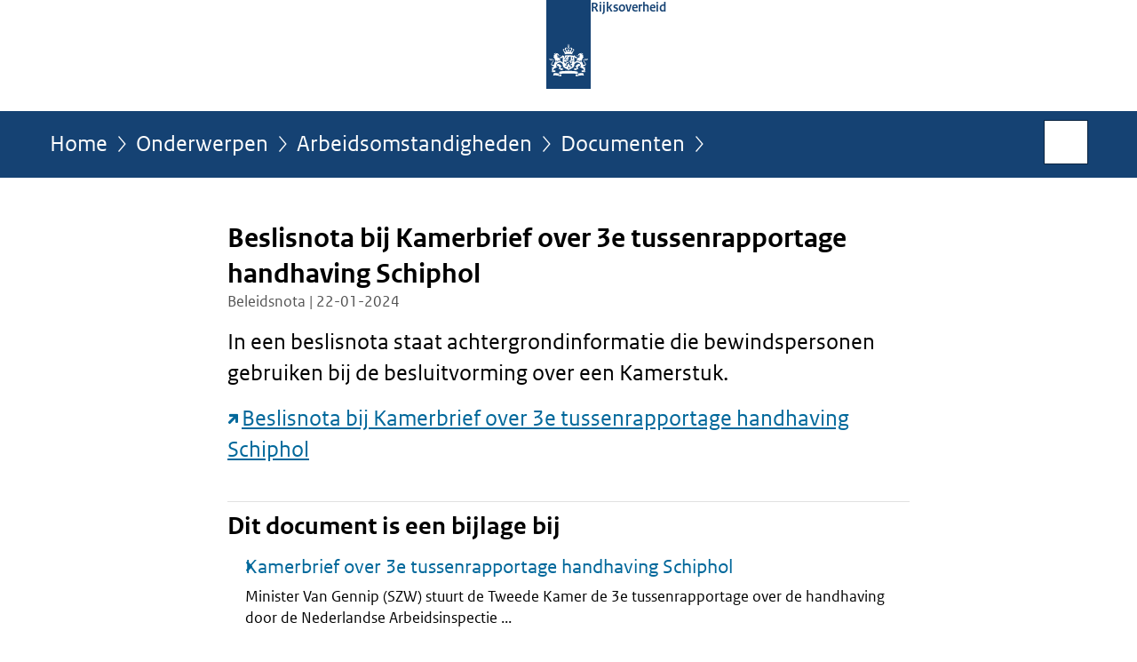

--- FILE ---
content_type: text/html;charset=UTF-8
request_url: https://www.rijksoverheid.nl/onderwerpen/arbeidsomstandigheden/documenten/beleidsnotas/2024/01/25/beslisnota-bij-kamerbrief-rapportage-handhaving-op-schiphol
body_size: 3826
content:
<!doctype html>

<html class="no-js" xml:lang="nl-NL" lang="nl-NL">
    <!-- Version: 2025.16.2 -->
<head>
  <meta charset="UTF-8"/>
  <meta name="description" content="In een beslisnota staat achtergrondinformatie die bewindspersonen gebruiken bij de besluitvorming over een Kamerstuk.Beslisnota bij Kamerbrief over 3e tussenrapportage handhaving Schiphol"/>
<meta name="DCTERMS.description" content="In een beslisnota staat achtergrondinformatie die bewindspersonen gebruiken bij de besluitvorming over een Kamerstuk.Beslisnota bij Kamerbrief over 3e tussenrapportage handhaving Schiphol"/>
<meta property="og:image" content="https://www.rijksoverheid.nl/binaries/small/content/gallery/rijksoverheid/channel-afbeeldingen/logos/facebook.png"/>
<title>Beslisnota bij Kamerbrief over 3e tussenrapportage handhaving Schiphol | Beleidsnota | Rijksoverheid.nl</title>
<meta name="DCTERMS.title" content="Beslisnota bij Kamerbrief over 3e tussenrapportage handhaving Schiphol - Beleidsnota - Rijksoverheid.nl"/>
<meta property="og:title" content="Beslisnota bij Kamerbrief over 3e tussenrapportage handhaving Schiphol"/>
<meta property="og:description" content="In een beslisnota staat achtergrondinformatie die bewindspersonen gebruiken bij de besluitvorming over een Kamerstuk.Beslisnota bij Kamerbrief over 3e tussenrapportage handhaving Schiphol"/>
<meta property="og:type" content="website"/>
<meta property="og:url" content="https://www.rijksoverheid.nl/documenten/beleidsnotas/2024/01/25/beslisnota-bij-kamerbrief-rapportage-handhaving-op-schiphol"/>
<link rel="canonical" href="https://www.rijksoverheid.nl/documenten/beleidsnotas/2024/01/25/beslisnota-bij-kamerbrief-rapportage-handhaving-op-schiphol"/>
<meta name="viewport" content="width=device-width, initial-scale=1"/>
<meta name="DCTERMS.language" title="XSD.language" content="nl-NL"/>
      <meta name="DCTERMS.creator" title="RIJKSOVERHEID.Organisatie" content="Ministerie van Sociale Zaken en Werkgelegenheid"/>
      <meta name="DCTERMS.identifier" title="XSD.anyURI" content="https://www.rijksoverheid.nl/onderwerpen/arbeidsomstandigheden/documenten/beleidsnotas/2024/01/25/beslisnota-bij-kamerbrief-rapportage-handhaving-op-schiphol"/>

    <meta name="DCTERMS.available" title="DCTERMS.Period" content="start=2024-01-26;"/>
    <meta name="DCTERMS.modified" title="XSD.dateTime" content="2024-01-26T16:50"/>
    <meta name="DCTERMS.issued" title="XSD.dateTime" content="2024-01-22T00:00"/>
    <meta name="DCTERMS.spatial" title="OVERHEID.Koninkrijksdeel" content="Nederland"/>
        <meta name="DCTERMS.publisher" title="RIJKSOVERHEID.Organisatie" content="Ministerie van Algemene Zaken"/>
    <meta name="DCTERMS.rights" content="CC0 1.0 Universal"/>
    <meta name="DCTERMS.rightsHolder" title="RIJKSOVERHEID.Organisatie" content="Ministerie van Algemene Zaken"/>
      <!--<meta name="OVERHEID.authority" title="RIJKSOVERHEID.Organisatie" content="Ministerie van Sociale Zaken en Werkgelegenheid"/>-->
      <meta name="DCTERMS.subject" content="Arbeidsomstandigheden"/>
    <meta name="DCTERMS.subject" content="Gevaarlijke stoffen"/>
    <meta name="DCTERMS.subject" content="Luchtvaart"/>
    <meta name="DCTERMS.type" title="RIJKSOVERHEID.Informatietype" content="beleidsnota"/>

    <script nonce="NTUzNWRhZDkzZWJkNDJhMWE1YzI2ZjZmN2QwMjMzZTQ=">
          window.dataLayer = window.dataLayer || [];
          window.dataLayer.push({
            "page_type": "Document voorlooppagina",
            "ftg_type": "call to action pagina",
            "subjects": "Luchtvaart|Gevaarlijke stoffen|Arbeidsomstandigheden",
            "country": "Nederland",
            "issued": "2024-01-26T16:15:13.904+01:00",
            "last_published": "2024-01-26T16:50:14.295+01:00",
            "update": "2024-01-26T15:47:59.259Z",
            "publisher": "Ministerie van Sociale Zaken en Werkgelegenheid",
            "language": "nl-NL",
            "uuid": "ca4ad964-3318-4a7b-a204-4b579f4d33bb",
            "search_category": "",
            "search_keyword": "",
            "search_count": ""
          });
        </script>
      <link rel="shortcut icon" href="/binaries/content/assets/rijksoverheid/iconen/favicon.ico" type="image/x-icon"/>
<link rel="icon" sizes="192x192" href="/binaries/content/assets/rijksoverheid/iconen/touch-icon.png"/>
<link rel="apple-touch-icon" href="/binaries/content/assets/rijksoverheid/iconen/apple-touch-icon.png"/>
<link rel="stylesheet" href="/webfiles/1750011834072/presentation/responsive.css" type="text/css" media="all"/>
<link rel="preload" href="/webfiles/1750011834072/presentation/responsive.css" as="style" >

<link rel="stylesheet" href="/webfiles/1750011834072/presentation/themes/logoblauw.css" type="text/css" media="all"/>
    <link rel="preload" href="/binaries/content/gallery/rijksoverheid/channel-afbeeldingen/logos/beeldmerk-rijksoverheid-desktop.svg" as="image">
<link rel="preload" href="/webfiles/1750011834072/behaviour/core.js" as="script">

</head>

<body id="government" data-scriptpath="/webfiles/1750011834072/behaviour"
      
        class="portalclass"
      
        data-showsurveybar="true"
        data-surveybody="Help mee {sitenaam} te verbeteren." data-surveyaccept="vul de enquete in" data-surveydecline="Nee, bedankt." data-linktrackingtimer="500" data-hartbeattrackingtimer="0" data-word-counter="true" data-visit-timer="true" 
data-scroll-depth-dim-id="1"
data-scroll-depth-marks="0;25;50;75;100"
data-cookieinfourl="cookies" data-cookiebody="{sitenaam} gebruikt cookies om het gebruik van de website te analyseren en het gebruiksgemak te verbeteren. Lees meer over" data-cookieurltext="cookies" data-stats="publisher:szw;subject:arbeidsomstandigheden|luchtvaart|gevaarlijke stoffen;type:leadingpage;uuid:ca4ad964-3318-4a7b-a204-4b579f4d33bb;pagetype:document voorlooppagina;ftgtype:transactiestap" 
>
<script nonce="NTUzNWRhZDkzZWJkNDJhMWE1YzI2ZjZmN2QwMjMzZTQ=">
          (function(window, document, dataLayerName, id) {
            window[dataLayerName]=window[dataLayerName]||[],window[dataLayerName].push({start:(new Date).getTime(),event:"stg.start"});var scripts=document.getElementsByTagName('script')[0],tags=document.createElement('script');
            function stgCreateCookie(a,b,c){var d="";if(c){var e=new Date;e.setTime(e.getTime()+24*c*60*60*1e3),d="; expires="+e.toUTCString()}document.cookie=a+"="+b+d+"; path=/"}
            var isStgDebug=(window.location.href.match("stg_debug")||document.cookie.match("stg_debug"))&&!window.location.href.match("stg_disable_debug");stgCreateCookie("stg_debug",isStgDebug?1:"",isStgDebug?14:-1);
            var qP=[];dataLayerName!=="dataLayer"&&qP.push("data_layer_name="+dataLayerName),isStgDebug&&qP.push("stg_debug");var qPString=qP.length>0?("?"+qP.join("&")):"";
            tags.async=!0,tags.src="//statistiek.rijksoverheid.nl/containers/"+id+".js"+qPString,scripts.parentNode.insertBefore(tags,scripts);
            !function(a,n,i){a[n]=a[n]||{};for(var c=0;c<i.length;c++)!function(i){a[n][i]=a[n][i]||{},a[n][i].api=a[n][i].api||function(){var a=[].slice.call(arguments,0);"string"==typeof a[0]&&window[dataLayerName].push({event:n+"."+i+":"+a[0],parameters:[].slice.call(arguments,1)})}}(i[c])}(window,"ppms",["tm","cm"]);
          })(window, document, 'dataLayer', 'bf9c05f0-c13f-4e22-80c7-e603d39fc616');
        </script><noscript><iframe src="//statistiek.rijksoverheid.nl/containers/bf9c05f0-c13f-4e22-80c7-e603d39fc616/noscript.html" height="0" width="0" style="display:none;visibility:hidden"></iframe></noscript>
      <div id="mainwrapper">
  <header>

  <div class="skiplinks">
    <a href="#content-wrapper">Ga direct naar inhoud</a>
  </div>

  <div class="logo">
  <div class="logo__wrapper">
    <a href="/" class="logo__link">
          <figure class="logo__figure">
  <img src="/binaries/content/gallery/rijksoverheid/channel-afbeeldingen/logos/beeldmerk-rijksoverheid-desktop.svg" data-fallback="/binaries/content/gallery/rijksoverheid/channel-afbeeldingen/logos/beeldmerk-rijksoverheid-mobiel.svg" alt="Logo Rijksoverheid – Naar de homepage van rijksoverheid.nl" id="logotype"/>
  <figcaption class="logo__text">
    <span class="logo__sender">Rijksoverheid</span>
    </figcaption>
</figure>
</a>
      </div>
</div>
</header>
<div id="navBar">
  <div class="wrapper">
    <nav class="breadCrumbNav" aria-labelledby="breadCrumbNavLabel">
  <span class="assistive" id="breadCrumbNavLabel">U bevindt zich hier:</span>
  <a href="/">Home</a>
      <a href="/onderwerpen">Onderwerpen</a>
      <a href="/onderwerpen/arbeidsomstandigheden">Arbeidsomstandigheden</a>
      <a href="/onderwerpen/arbeidsomstandigheden/documenten">Documenten</a>
      <span class="assistive" aria-current="page">Beslisnota bij Kamerbrief over 3e tussenrapportage handhaving Schiphol</span>
          </nav>
<div id="searchForm" role="search" class="searchForm" data-search-closed="Open zoekveld" data-search-opened="Start zoeken">
  <form novalidate method="get" action="/zoeken" id="search-form" data-clearcontent="Invoer wissen">
    <label for="search-keyword">Zoeken binnen Rijksoverheid.nl</label>
    <input type="text" id="search-keyword" class="searchInput" name="trefwoord"
      title="Typ hier uw zoektermen" placeholder="Zoeken" />
    <button id="search-submit" class="searchSubmit" name="search-submit" type="submit" 
        title="Start zoeken">
      Zoek</button>
  </form>
</div>
</div>
</div><main id="content-wrapper" tabindex="-1">

  <div class="wrapper">
    <div class="article content">
  <h1 class="download">
      Beslisnota bij Kamerbrief over 3e tussenrapportage handhaving Schiphol</h1>
<p class="article-meta">
  Beleidsnota | 22-01-2024</p><div class="intro"><p>In een beslisnota staat achtergrondinformatie die bewindspersonen gebruiken bij de besluitvorming over een Kamerstuk.</p><p><a src="plooi-api" href="https://open.overheid.nl/documenten/f2dcaf47-2734-4e47-ab9e-dd5e375146e7/file" class="external" aria-label="Beslisnota bij Kamerbrief over 3e tussenrapportage handhaving Schiphol (opent externe website)">Beslisnota bij Kamerbrief over 3e tussenrapportage handhaving Schiphol</a></p></div>
<div class="block docs-pubs results">
    <h2>Dit document is een bijlage bij</h2>

    <ul class="common">
      <li>
          <a href="/onderwerpen/arbeidsomstandigheden/documenten/kamerstukken/2024/01/26/kamerbrief-rapportage-handhaving-op-schiphol"
             class="publication">
            <h3>
              Kamerbrief over 3e tussenrapportage handhaving Schiphol</h3>

            <p>Minister Van Gennip (SZW) stuurt de Tweede Kamer de 3e tussenrapportage over de handhaving door de Nederlandse Arbeidsinspectie ...</p>
            <p class="meta">
              Kamerstuk: Kamerbrief | 25-01-2024</p>

          </a>
        </li>

      </ul>
  </div>
</div>
<aside>

  <div class="brick linkBlock">
    <h2>Zie ook</h2>

    <ul>
  <li>
  <a href="/onderwerpen/luchtvaart">
            Luchtvaart</a>
        <span class="meta">
              Onderwerp</span>
          </li>
<li>
  <a href="/onderwerpen/gevaarlijke-stoffen">
            Gevaarlijke stoffen</a>
        <span class="meta">
              Onderwerp</span>
          </li>
</ul></div>
<div class="brick belongsTo">
    <h2>Verantwoordelijk</h2>
    <ul>
      <li><a href="/ministeries/ministerie-van-sociale-zaken-en-werkgelegenheid">Ministerie van Sociale Zaken en Werkgelegenheid</a></li>
          </ul>
  </div>
</aside><div id="follow-up">
    <div class="block">
      </div>
  </div>
</div>

</main>
<footer class="site-footer">
  <div class="wrapper">

    <div class="payoff">
          <span>De Rijksoverheid. Voor Nederland</span>
        </div>

      <div class="column">
    <h2>Service</h2>
    <ul>

    <li >
        <a href="/contact">Contact</a>
      </li>
    <li >
        <a href="/abonneren">Abonneren</a>
      </li>
    <li >
        <a href="/rss">RSS</a>
      </li>
    <li >
        <a href="/vacatures">Vacatures</a>
      </li>
    <li >
        <a href="/sitemap">Sitemap</a>
      </li>
    <li >
        <a href="/help">Help</a>
      </li>
    <li >
        <a href="/archief">Archief</a>
      </li>
    </ul>
</div>
<div class="column">
    <h2>Over deze site</h2>
    <ul>

    <li >
        <a href="/over-rijksoverheid-nl">Over Rijksoverheid.nl</a>
      </li>
    <li >
        <a href="/copyright">Copyright</a>
      </li>
    <li >
        <a href="/privacy">Privacy</a>
      </li>
    <li >
        <a href="/cookies">Cookies</a>
      </li>
    <li >
        <a href="/toegankelijkheid">Toegankelijkheid</a>
      </li>
    <li >
        <a href="/opendata">Open data</a>
      </li>
    <li >
        <a href="/kwetsbaarheid-melden">Kwetsbaarheid melden</a>
      </li>
    </ul>
</div>
</div>

  <nav class="languages" aria-labelledby="languageMenuLabel">
    <div class="languages__wrapper">
      <p id="languageMenuLabel" class="languages__label">Deze website in andere talen:</p>
  <ul class="languages__list">
    <li class="languages__list-item selected">
         Nederlands</li>
    <li class="languages__list-item ">
         <a href="https://www.government.nl" class="languages__link" lang="en">English</a>
            </li>
    <li class="languages__list-item ">
         <a href="https://www.gobiernodireino.nl/" class="languages__link" lang="pap">Papiamento</a>
            </li>
    <li class="languages__list-item ">
         <a href="https://www.gobiernudireino.nl/" class="languages__link" lang="pap">Papiamentu</a>
            </li>
    <li class="languages__list-item ">
         <a href="https://www.rijksoverheid.nl/onderwerpen/overheidscommunicatie/nederlandse-gebarentaal" class="languages__link">Nederlandse Gebarentaal</a>
            </li>
    </ul>
</div>
  </nav>
</footer>
</div>

<!--[if (gt IE 10)|!(IE)]><!-->
<script src="/webfiles/1750011834072/behaviour/core.js"></script>
<!--<![endif]-->

<script src="/binaries/content/assets/rijksoverheid/behaviour/rop-page-feedback.min-20230526.js"></script>
</body>
</html>
